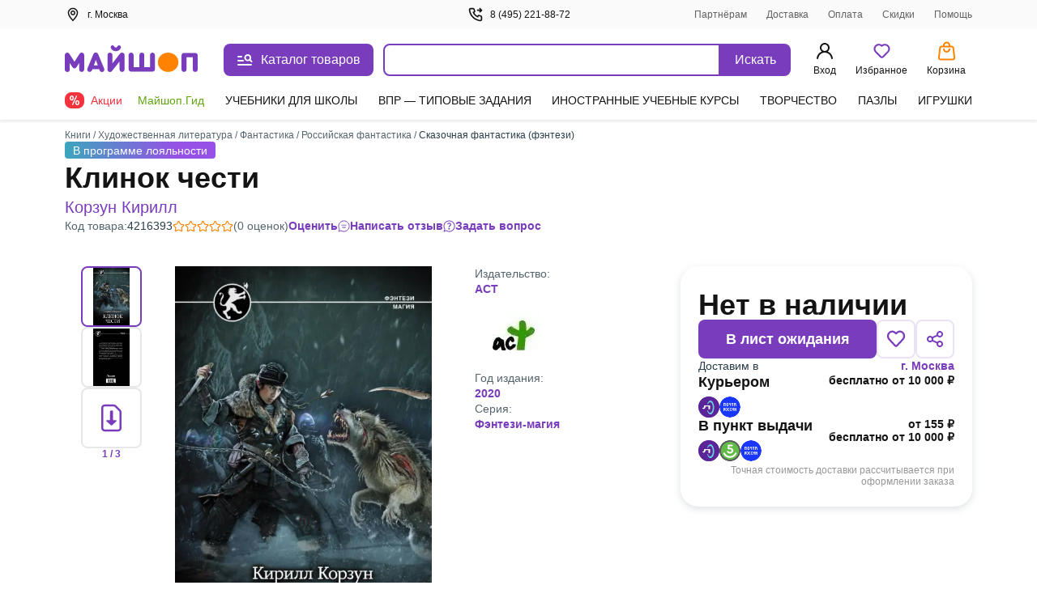

--- FILE ---
content_type: text/css
request_url: https://ssr.my-shop.ru/v3/20250525-32547/_nuxt/InputTextarea.MzD4bcxS.css
body_size: 912
content:
._textarea_14o52_1._is-expanded_14o52_1{display:block;max-width:100%;min-width:100%;resize:vertical;width:100%}.field[data-v-64f61bed]{display:flex;flex-flow:column;margin:25px 0;position:relative}label[data-v-64f61bed],textarea[data-v-64f61bed]{touch-action:manipulation;transition:all .2s}textarea[data-v-64f61bed]{background:#fff;border:2px solid var(--ms-Borders);border-radius:8px;box-sizing:border-box;color:var(--ms-Black);cursor:text;font-size:14px;font-style:normal;font-weight:400;height:var(--ms-textarea-height,150px);line-height:20px;padding:15px;resize:none}textarea[data-v-64f61bed]:focus{border:2px solid var(--ms-Myshop-Purple);outline:0}textarea:focus+label[data-v-64f61bed]{color:var(--ms-Myshop-Purple)}label[data-v-64f61bed]{background:#fff;color:#616161;font-size:12px;font-style:normal;font-weight:400;left:15px;line-height:21px;padding:0 5px;position:absolute;top:-10px}textarea+label[data-v-64f61bed]{cursor:text;line-height:20px;max-width:66.66%;overflow:hidden;text-overflow:ellipsis;transform:translateY(27px) scale(1.2);transform-origin:left bottom;white-space:nowrap}[data-v-64f61bed]::-webkit-input-placeholder{opacity:0;-webkit-transition:inherit;transition:inherit}textarea[data-v-64f61bed]:focus::-webkit-input-placeholder{opacity:1}textarea:not(:-moz-placeholder-shown)+label[data-v-64f61bed]{cursor:pointer;transform:translate(0) scale(1)}textarea:focus+label[data-v-64f61bed],textarea:not(:placeholder-shown)+label[data-v-64f61bed]{cursor:pointer;transform:translate(0) scale(1)}.required[data-v-64f61bed]:after{color:var(--ms-Myshop-Red);content:"*";margin-left:1px}.error textarea[data-v-64f61bed]{border:2px solid var(--ms-Myshop-Red)}.error label[data-v-64f61bed]{color:var(--ms-Myshop-Red)!important}.error.icons[data-v-64f61bed]:after{background:url("data:image/svg+xml;charset=utf-8,%3Csvg xmlns='http://www.w3.org/2000/svg' width='20' height='20' fill='none'%3E%3Crect width='20' height='20' fill='%23D32F2F' rx='10'/%3E%3Cpath fill='%23fff' fill-rule='evenodd' d='M15.08 5.746a.583.583 0 1 0-.826-.825L10 9.175 5.746 4.921a.583.583 0 0 0-.825.825L9.175 10l-4.254 4.254a.583.583 0 1 0 .825.825L10 10.825l4.254 4.254a.583.583 0 1 0 .825-.825L10.825 10z' clip-rule='evenodd'/%3E%3C/svg%3E") 50%}.error.icons[data-v-64f61bed]:after,.success.icons[data-v-64f61bed]:after{content:"";height:20px;position:absolute;right:15px;top:16px;width:20px}.success.icons[data-v-64f61bed]:after{background:url("data:image/svg+xml;charset=utf-8,%3Csvg xmlns='http://www.w3.org/2000/svg' width='20' height='20' fill='none'%3E%3Crect width='20' height='20' fill='%233CBD60' rx='10'/%3E%3Cpath fill='%23fff' fill-rule='evenodd' d='M15.133 6.19c.263.257.268.679.011.942L8.634 13.8a.667.667 0 0 1-.986-.035l-2.823-3.333a.667.667 0 1 1 1.017-.862l2.35 2.774 5.998-6.142a.667.667 0 0 1 .943-.011' clip-rule='evenodd'/%3E%3C/svg%3E") 50%}


--- FILE ---
content_type: text/css
request_url: https://ssr.my-shop.ru/v3/20250525-32547/_nuxt/account.OxwwLBQ1.css
body_size: 1739
content:
._header_6pqjc_1{align-items:center;-moz-column-gap:16px;column-gap:16px;cursor:pointer;display:grid;grid-template-areas:". . arrow";grid-template-columns:2fr 1fr 26px}._arrow_6pqjc_10{align-items:center;display:flex;grid-area:arrow;height:100%;justify-content:center;position:relative}._arrow_6pqjc_10:after{border:solid var(--ms-Black);border-width:0 2px 2px 0;content:" ";display:inline-block;padding:3px;position:relative;transition:transform .2s}._arrow_6pqjc_10._up_6pqjc_27:after{transform:rotate(225deg)}._arrow_6pqjc_10._down_6pqjc_30:after{transform:rotate(45deg)}.h4[data-v-e3bd9373]{line-height:125%;margin-bottom:2px;margin-top:0}.date[data-v-e3bd9373],.h4[data-v-e3bd9373]{font-size:16px;font-weight:600}.date[data-v-e3bd9373]{line-height:20px}.sum[data-v-e3bd9373]{font-size:20px;font-weight:700;line-height:28px;text-align:right;white-space:nowrap}.line[data-v-e3bd9373]{margin-top:16px}.line__title[data-v-e3bd9373]{color:#616161;font-size:13px;line-height:18px;margin-bottom:4px}._input_1bfpi_1{background:#fff;border:2px solid #e5e7e9;border-radius:8px;box-sizing:border-box;color:var(--ms-Black);cursor:text;font-size:14px;line-height:20px;outline:none;padding:10px 12px;position:relative;width:100%}._input_1bfpi_1:-webkit-autofill{-webkit-box-shadow:inset 0 0 0 50px #fff!important}._input_1bfpi_1:focus{border-color:#783cbd;outline:0}._input_1bfpi_1:focus+._label_1bfpi_22{color:#616161}._input_1bfpi_1[type=number]::-webkit-inner-spin-button,._input_1bfpi_1[type=number]::-webkit-outer-spin-button{-webkit-appearance:none;margin:0}._input_1bfpi_1,._label_1bfpi_22{touch-action:manipulation;transition:all .2s}._label_1bfpi_22{background-color:#fff;color:#616161;font-size:12px;font-style:normal;font-weight:400;left:12px;line-height:14px;position:absolute;top:-12px}._input_1bfpi_1+._label_1bfpi_22{cursor:pointer;max-width:66.66%;overflow:hidden;text-overflow:ellipsis;transform:translateY(27px) scale(1.2);transform-origin:left bottom;white-space:nowrap}._input_1bfpi_1:focus::-webkit-input-placeholder{opacity:1}._input_1bfpi_1:not(:-moz-placeholder-shown)+._label_1bfpi_22{cursor:pointer;padding:2px 4px;transform:translate(0) scale(1)}._input_1bfpi_1:focus+._label_1bfpi_22,._input_1bfpi_1:not(:placeholder-shown)+._label_1bfpi_22{cursor:pointer;padding:2px 4px;transform:translate(0) scale(1)}._error-message_1bfpi_69{align-items:center;color:#de2a35;display:flex;font-size:12px;line-height:16px;margin-top:6px}._svg_1bfpi_78{margin-right:4px}._error_1bfpi_69 ._input_1bfpi_1{border-color:#de2a35}._info_1bfpi_86{color:#616161;font-size:13px;font-style:normal;font-weight:400;line-height:20px;margin:5px 0}::-webkit-input-placeholder{opacity:0;-webkit-transition:inherit;transition:inherit}@media screen and (min-width:768px){._btn-wrap_1ma2q_2{width:170px}}.block[data-v-db255e5e]{border:2px solid #e5e7e9}.block__note[data-v-db255e5e]{margin-left:10px}.block__bottom[data-v-db255e5e]{color:#424242;line-height:20px}.block__bottom[data-v-db255e5e],.block__header[data-v-db255e5e]{font-size:14px;font-weight:400}.block__header[data-v-db255e5e]{color:#ff8200;margin:15px 0 0;padding:0}.block__balance[data-v-db255e5e]{align-items:center;background-color:#e6e6f5;border-radius:5px;color:#000c;display:flex;flex-direction:row;font-size:1.17em;justify-content:space-between;margin:10px auto;padding:3px 10px;width:100%}.block__balance__text[data-v-db255e5e]{flex-grow:2;width:auto}.block__balance__val[data-v-db255e5e]{background-color:#783cbd33;border-radius:5px;display:inline-block;margin:10px 0;min-width:50px;padding:3px 10px;text-align:center}.line[data-v-db255e5e]{background-color:var(--ms-Borders);border:none;height:1px;margin:16px -16px}.btn-withdrawal-modal[data-v-db255e5e]{margin-top:20px;width:100%}.refundable[data-v-db255e5e]{display:flex;flex-direction:column;justify-content:space-between}@media screen and (min-width:768px){.refundable[data-v-db255e5e]{flex-direction:row}}.price[data-v-db255e5e]{background-color:transparent;color:#783cbd}.h3_thick[data-v-db255e5e],.price[data-v-db255e5e]{font-weight:600}.bonuses[data-v-db255e5e]{display:grid;gap:16px;grid-template-areas:"bonus bonus" "eternal shot" "expired expired";grid-template-columns:50% 1fr;width:100%}@media screen and (min-width:768px){.bonuses[data-v-db255e5e]{grid-template-areas:"bonus eternal" "divider divider" "shot expired"}}@media screen and (min-width:1024px){.bonuses[data-v-db255e5e]{display:flex;justify-content:space-between}}.bonuses .bonuses-item[data-v-db255e5e]{width:100%}.bonuses .bonus[data-v-db255e5e]{border:none;border-bottom:1px solid var(--ms-Borders);grid-area:bonus;padding-bottom:16px}@media screen and (min-width:768px){.bonuses .bonus[data-v-db255e5e]{border:none;border-right:1px solid var(--ms-Borders);padding-bottom:0}}@media screen and (min-width:1024px){.bonuses .bonus[data-v-db255e5e]{border-right:1px solid var(--ms-Borders)}}.bonuses .eternal[data-v-db255e5e]{border-right:1px solid var(--ms-Borders);grid-area:eternal}@media screen and (min-width:768px){.bonuses .eternal[data-v-db255e5e]{border:none}}@media screen and (min-width:1024px){.bonuses .eternal[data-v-db255e5e]{border-right:1px solid var(--ms-Borders)}}.bonuses .shot[data-v-db255e5e]{border:none;grid-area:shot}@media screen and (min-width:768px){.bonuses .shot[data-v-db255e5e]{border-right:1px solid var(--ms-Borders)}}@media screen and (min-width:1024px){.bonuses .shot[data-v-db255e5e]{padding:0}}.bonuses .expired[data-v-db255e5e]{border:none;border-top:1px solid var(--ms-Borders);grid-area:expired;padding-top:16px}@media screen and (min-width:768px){.bonuses .expired[data-v-db255e5e]{border:none;padding-top:0}}.bonuses .expired-item[data-v-db255e5e]{display:flex;justify-content:space-between}.bonuses .divider[data-v-db255e5e]{background-color:var(--ms-Borders);border:none;grid-area:divider;height:1px;margin:0;width:100%}.bonuses-zero[data-v-db255e5e]{display:flex;justify-content:space-between}.bonuses-zero .rabbit[data-v-db255e5e]{align-items:flex-end;display:flex;flex-direction:column}@media screen and (min-width:768px){.bonuses-zero .rabbit[data-v-db255e5e]{flex-direction:row-reverse;gap:16px}}.bonuses-zero .rabbit-text[data-v-db255e5e]{color:var(--ms-Myshop-Purple);font-size:18px;font-weight:600;line-height:133%}.bonuses-zero .rabbit-img[data-v-db255e5e]{max-width:56px}@media screen and (min-width:768px){.bonuses-zero .rabbit-img[data-v-db255e5e]{max-width:86px}}.bonuses-zero .rabbit-img img[data-v-db255e5e]{max-width:100%}.input[data-v-db255e5e]{display:none}.refundable-buttons[data-v-db255e5e]{display:flex;flex-direction:column;gap:10px}.refund-text[data-v-db255e5e]{color:var(--ms-Disabled);text-align:center}.refund-comment[data-v-db255e5e]{height:20px;max-width:245px;overflow:hidden;text-overflow:ellipsis;white-space:nowrap}@media screen and (min-width:768px){.refund-comment[data-v-db255e5e]{max-width:340px}}@media screen and (min-width:1024px){.refund-comment[data-v-db255e5e]{max-width:640px}}.refund-comment.full[data-v-db255e5e]{height:auto;max-width:none;white-space:normal}.refund-comment ul[data-v-db255e5e]{margin:0}.refund-comment-trim[data-v-db255e5e]{display:flex}.refund-comment-trim svg[data-v-db255e5e]{transform:rotate(90deg);transition:transform .3s}.refund-comment-trim svg.up[data-v-db255e5e]{transform:rotate(270deg)}


--- FILE ---
content_type: text/css
request_url: https://ssr.my-shop.ru/v3/20250525-32547/_nuxt/options.MOT0Ii1t.css
body_size: 1066
content:
.control[data-v-48e0f17e]{display:inline-block;max-width:100%;position:relative;vertical-align:top;width:100%}.control[data-v-48e0f17e]:after{border-bottom:3px solid var(--ms-Black);border-left:3px solid var(--ms-Black);border-radius:2px;content:" ";display:block;height:9px;margin-top:-6px;pointer-events:none;position:absolute;right:18px;top:50%;transform:rotate(-45deg);transform-origin:center;width:9px;z-index:2}.select[data-v-48e0f17e]{-webkit-appearance:none;-moz-appearance:none;appearance:none;background-color:transparent;border:2px solid #e5e7e9;border-radius:8px;box-sizing:border-box;color:var(--ms-Black);cursor:pointer;display:block;font-size:14px;font-style:normal;font-weight:400;line-height:20px;max-width:100%;outline:none;padding:10px 40px 10px 12px;position:relative;width:100%;z-index:1}.select[data-v-48e0f17e]:focus{background-color:#fff}.select.has-label.active+.label[data-v-48e0f17e],.select.has-label:focus+.label[data-v-48e0f17e]{cursor:pointer;display:block;transform:translate(0) scale(1);z-index:1}.select.active+.label[data-v-48e0f17e]{display:none}.label[data-v-48e0f17e]{background:#fff;color:#616161;cursor:pointer;font-size:12px;left:12px;line-height:14px;max-width:66.66%;overflow:hidden;padding:0 5px;position:absolute;text-overflow:ellipsis;top:-12px;touch-action:manipulation;transform:translateY(27px) scale(1.2);transform-origin:left bottom;transition:all .2s;white-space:nowrap;z-index:0}.block-body h3.h3[data-v-b8facdea]{margin-bottom:20px}.h4[data-v-b8facdea]{font-size:16px;line-height:24px;margin-bottom:14px;margin-top:0}.form__content[data-v-b8facdea]{background:#fff;border-radius:8px;margin-bottom:16px;padding:16px 8px 24px}@media (min-width:768px){.form__content[data-v-b8facdea]{padding-left:16px;padding-right:16px}}.sex-btn[data-v-b8facdea]{border:1px solid var(--ms-Borders);border-radius:8px}.sex-btn .sex-btn__inner[data-v-b8facdea]{color:#7f8b91;cursor:pointer;padding:13px 12px;position:relative}.sex-btn.focused[data-v-b8facdea]{border:1px solid #783cbd}.sex-btn.focused .sex-btn__img[data-v-b8facdea]{display:block}.sex-btn.focused .sex-btn__inner[data-v-b8facdea]{color:#783cbd}.sex-btn__input[data-v-b8facdea]{display:none;height:100%;left:0;margin:0;position:absolute;top:0;width:100%}.sex-btn__icon[data-v-b8facdea]{position:absolute;right:16px;top:18px}.sex-btn__img[data-v-b8facdea]{display:none}.field-body[data-v-b8facdea]{display:flex;flex-direction:row}.field-body>.field[data-v-b8facdea]{flex-grow:1;margin-bottom:0}.field-body>.field[data-v-b8facdea]:not(:last-child){margin-right:8px}.w-92[data-v-b8facdea]{width:92px}.w-80[data-v-b8facdea]{width:80px}.w-139[data-v-b8facdea]{max-width:139px;width:100px}.tabs[data-v-b8facdea]{background-color:#fff;border-radius:8px;display:flex;justify-content:space-between;margin:8px 0;padding:0 16px}@media (min-width:768px){.tabs[data-v-b8facdea]{justify-content:flex-start}}.tab[data-v-b8facdea]{cursor:pointer;padding:10px;position:relative;text-align:center;width:50%}@media (min-width:768px){.tab[data-v-b8facdea]{margin:0 24px 0 0;padding:10px 0;text-align:left;width:auto}}.tab[data-v-b8facdea]:before{background-color:#783cbd;border-radius:2px;content:" ";height:2px;left:0;opacity:0;position:absolute;top:0;width:100%}.tab.active[data-v-b8facdea]:before{opacity:1}.social[data-v-b8facdea]{max-width:504px}.social__content[data-v-b8facdea]{background:#fff;border-radius:8px;margin-bottom:16px;padding:16px 12px 24px}@media (min-width:768px){.social__content[data-v-b8facdea]{padding:32px 24px 24px}}.remove[data-v-b8facdea]{margin-top:-5px;padding-left:22px}.remove-modal[data-v-b8facdea]{align-items:center;display:flex;flex-direction:column;text-align:center}.remove-modal-body[data-v-b8facdea]{max-width:290px}.remove-btns[data-v-b8facdea]{align-items:center;display:flex;flex-wrap:nowrap;gap:8px;justify-content:center}.remove-btn[data-v-b8facdea]{border:none;border-radius:8px;font-size:22px;font-weight:600;line-height:26px;opacity:1;padding:12px 22px;transition:opacity .2s linear;width:100%}.remove-btn[data-v-b8facdea]:hover{cursor:pointer;opacity:.8}.remove-btn-yes[data-v-b8facdea]{background:#d9d9d9}.remove-btn-no[data-v-b8facdea]{background:#ff532e;color:#fff}.remove-title[data-v-b8facdea]{font-size:22px;font-weight:700;line-height:29px;margin:14px 0}.remove-content[data-v-b8facdea]{font-size:18px;line-height:24px;margin:0 0 14px}


--- FILE ---
content_type: text/javascript
request_url: https://ssr.my-shop.ru/v3/20250525-32547/_nuxt/InputRadio.HDRUMa2P.js
body_size: 200
content:
import{_ as l,a as i,c as o,b as a,d as n}from"./entry.k3YFGI87.js";const d="_radio_1xrte_1",c="_span_1xrte_5",u="_input_1xrte_18",_={radio:d,"is-small":"_is-small_1xrte_5",span:c,"is-medium":"_is-medium_1xrte_10",input:u},r={name:"UiInputRadio",props:{checked:{type:Boolean,default:!1},label:{type:String,default:""},size:{type:String,default:"is-medium",validator:e=>["is-medium","is-small"].includes(e)},name:{type:String,default:""},modelValue:{type:String,default:""}}},m=["name","value","checked"],p=["innerHTML"];function y(e,t,s,h,g,k){return i(),o("label",{class:n([e.$style[s.size],e.$style.radio])},[a("input",{class:n(e.$style.input),type:"radio",name:s.name,value:s.modelValue,checked:s.checked,onChange:t[0]||(t[0]=$=>e.$emit("change"))},null,42,m),a("span",{class:n(e.$style.span)},[a("span",{innerHTML:s.label},null,8,p)],2)],2)}const f={$style:_},v=l(r,[["render",y],["__cssModules",f]]);export{v as _};


--- FILE ---
content_type: text/javascript
request_url: https://ssr.my-shop.ru/v3/20250525-32547/_nuxt/HelpPane.T0EwptQw.js
body_size: 122
content:
import{_ as l}from"./nuxt-link.BlxSdLTA.js";import{_,a as n,c as p,b as o,e as t,f as a,g as s,A as d,B as h}from"./entry.k3YFGI87.js";const m={},r=c=>(d("data-v-a741c8f6"),c=c(),h(),c),i={class:"nav"},f=r(()=>o("h2",{class:"h2"},"Помощь",-1));function u(c,x){const e=l;return n(),p("div",null,[o("nav",i,[f,t(e,{class:"item",to:"/help/58.html"},{default:a(()=>[s("Что с моим заказом?")]),_:1}),t(e,{class:"item",to:"/help/63.html"},{default:a(()=>[s("Не могу найти заказ")]),_:1}),t(e,{class:"item",to:"/help/50.html"},{default:a(()=>[s("Как изменить заказ")]),_:1}),t(e,{class:"item",to:"/help/53.html"},{default:a(()=>[s("Как ускорить доставку")]),_:1}),t(e,{class:"item",to:"/help/52.html"},{default:a(()=>[s("Как аннулировать заказ")]),_:1})])])}const I=_(m,[["render",u],["__scopeId","data-v-a741c8f6"]]);export{I as H};


--- FILE ---
content_type: text/javascript
request_url: https://ssr.my-shop.ru/v3/20250525-32547/_nuxt/alert_circle_red.F_5YxhO7.js
body_size: 829
content:
const C="data:image/svg+xml,%3csvg%20width='20'%20height='20'%20viewBox='0%200%2020%2020'%20fill='none'%20xmlns='http://www.w3.org/2000/svg'%3e%3cpath%20d='M10%205C9.73479%205%209.48043%205.10536%209.2929%205.29289C9.10536%205.48043%209%205.73478%209%206V10C9%2010.2652%209.10536%2010.5196%209.2929%2010.7071C9.48043%2010.8946%209.73479%2011%2010%2011C10.2652%2011%2010.5196%2010.8946%2010.7071%2010.7071C10.8946%2010.5196%2011%2010.2652%2011%2010V6C11%205.73478%2010.8946%205.48043%2010.7071%205.29289C10.5196%205.10536%2010.2652%205%2010%205ZM10.92%2013.62C10.8981%2013.5563%2010.8679%2013.4957%2010.83%2013.44L10.71%2013.29C10.5694%2013.1512%2010.3908%2013.0572%2010.1968%2013.0199C10.0028%2012.9825%209.80212%2013.0034%209.62%2013.08C9.49882%2013.1306%209.38721%2013.2017%209.29%2013.29C9.19732%2013.3834%209.124%2013.4943%209.07423%2013.6161C9.02447%2013.7379%208.99924%2013.8684%209%2014C9.00159%2014.1307%209.02876%2014.2598%209.08%2014.38C9.12492%2014.5041%209.19657%2014.6168%209.28989%2014.7101C9.38321%2014.8034%209.49591%2014.8751%209.62%2014.92C9.73971%2014.9729%209.86913%2015.0002%2010%2015.0002C10.1309%2015.0002%2010.2603%2014.9729%2010.38%2014.92C10.5041%2014.8751%2010.6168%2014.8034%2010.7101%2014.7101C10.8034%2014.6168%2010.8751%2014.5041%2010.92%2014.38C10.9712%2014.2598%2010.9984%2014.1307%2011%2014C11.0049%2013.9334%2011.0049%2013.8666%2011%2013.8C10.9828%2013.7362%2010.9558%2013.6755%2010.92%2013.62ZM10%200C8.02219%200%206.08879%200.58649%204.4443%201.6853C2.79981%202.78412%201.51809%204.3459%200.761209%206.17317C0.00433284%208.00043%20-0.193701%2010.0111%200.192152%2011.9509C0.578004%2013.8907%201.53041%2015.6725%202.92894%2017.0711C4.32746%2018.4696%206.10929%2019.422%208.0491%2019.8079C9.98891%2020.1937%2011.9996%2019.9957%2013.8268%2019.2388C15.6541%2018.4819%2017.2159%2017.2002%2018.3147%2015.5557C19.4135%2013.9112%2020%2011.9778%2020%2010C20%208.68678%2019.7413%207.38642%2019.2388%206.17317C18.7363%204.95991%2017.9997%203.85752%2017.0711%202.92893C16.1425%202.00035%2015.0401%201.26375%2013.8268%200.761205C12.6136%200.258658%2011.3132%200%2010%200ZM10%2018C8.41775%2018%206.87104%2017.5308%205.55544%2016.6518C4.23985%2015.7727%203.21447%2014.5233%202.60897%2013.0615C2.00347%2011.5997%201.84504%209.99113%202.15372%208.43928C2.4624%206.88743%203.22433%205.46197%204.34315%204.34315C5.46197%203.22433%206.88743%202.4624%208.43928%202.15372C9.99113%201.84504%2011.5997%202.00346%2013.0615%202.60896C14.5233%203.21447%2015.7727%204.23984%2016.6518%205.55544C17.5308%206.87103%2018%208.41775%2018%2010C18%2012.1217%2017.1572%2014.1566%2015.6569%2015.6569C14.1566%2017.1571%2012.1217%2018%2010%2018Z'%20fill='%23DE2A35'/%3e%3c/svg%3e";export{C as _};
